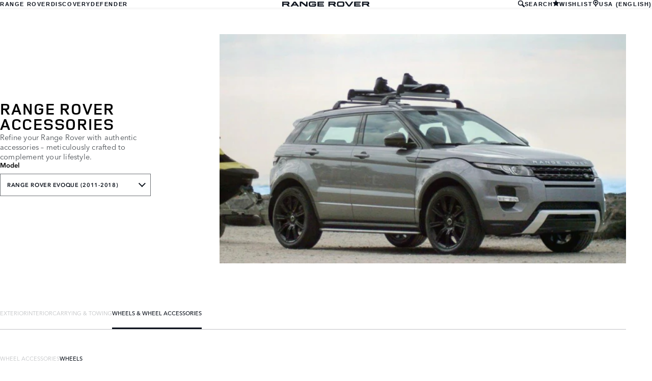

--- FILE ---
content_type: text/html; charset=utf-8
request_url: https://accessories.landrover.com/us/en/range-rover-evoque-2011-2018/wheels-wheel-accessories/wheels/
body_size: 8094
content:

<!doctype html>
<!-- My Little Comment -->
<!--[if lt IE 7]>      <html class="no-js lt-ie9 lt-ie8 lt-ie7 " lang="en-us"> <![endif]-->
<!--[if IE 7]>         <html class="no-js lt-ie9 lt-ie8 " lang="en-us"> <![endif]-->
<!--[if IE 8]>         <html class="no-js lt-ie9 " lang="en-us"> <![endif]-->
<!--[if gt IE 8]><!-->
<html class="no-js" lang="en-us">
<!--<![endif]-->
<head>
    <!-- Begin Google Tag Manager -->
    <script>
        (function (w, d, s, l, i) {
            w[l] = w[l] || [];
            w[l].push({
                'gtm.start':
                    new Date().getTime(),
                event: 'gtm.js'
            });
            var f = d.getElementsByTagName(s)[0],
                j = d.createElement(s),
                dl = l != 'dataLayer' ? '&l=' + l : '';
            j.async = true;
            j.src =
                '//www.googletagmanager.com/gtm.js?id=' + i + dl;
            f.parentNode.insertBefore(j, f);
        })(window, document, 'script', 'dataLayer', 'GTM-K8Z9D4F');
    </script>
    <!-- End Google Tag Manager -->
    <meta charset="utf-8" />
    <meta http-equiv="X-UA-Compatible" content="IE=edge,chrome=1" />
    <title>Range Rover - Range Rover Evoque (2011-2018) - WHEELS &amp; WHEEL ACCESSORIES - WHEELS</title>
    <meta name="description" content="" />
    <meta name="viewport" content="width=device-width, initial-scale=1, maximum-scale=1">

    <meta property="og:title" content="" />
    <meta property="og:type" content="website" />
    <meta property="og:description" content="" />

    <meta name="twitter:card" content="summary_large_image" />
    <meta name="twitter:site" content="" />
    <meta name="twitter:creator" content="" />
    <meta name="twitter:title" content="" />
    <meta name="twitter:description" content="" />


    <meta charset="UTF-8">
    <meta name="viewport" content="width=device-width, initial-scale=1.0">
    <link rel="stylesheet" href="/front-end/assets/styles/index.landrover.css?v=1.8.0.0">



        <script>
            window.addEventListener('DOMContentLoaded', () => {
                const pos = window.localStorage.getItem('scroll-y');
                if (pos) window.scroll({top: pos, left: 0, behavior: 'instant'});
            });

            window.addEventListener('beforeunload', () => {
                window.localStorage.setItem('scroll-y', window.scrollY);
            });
        </script>

                              <script>!function(a){var e="https://s.go-mpulse.net/boomerang/",t="addEventListener";if("False"=="True")a.BOOMR_config=a.BOOMR_config||{},a.BOOMR_config.PageParams=a.BOOMR_config.PageParams||{},a.BOOMR_config.PageParams.pci=!0,e="https://s2.go-mpulse.net/boomerang/";if(window.BOOMR_API_key="4EZNX-3S7ZT-S6BD3-VFYJG-KJSCV",function(){function n(e){a.BOOMR_onload=e&&e.timeStamp||(new Date).getTime()}if(!a.BOOMR||!a.BOOMR.version&&!a.BOOMR.snippetExecuted){a.BOOMR=a.BOOMR||{},a.BOOMR.snippetExecuted=!0;var i,_,o,r=document.createElement("iframe");if(a[t])a[t]("load",n,!1);else if(a.attachEvent)a.attachEvent("onload",n);r.src="javascript:void(0)",r.title="",r.role="presentation",(r.frameElement||r).style.cssText="width:0;height:0;border:0;display:none;",o=document.getElementsByTagName("script")[0],o.parentNode.insertBefore(r,o);try{_=r.contentWindow.document}catch(O){i=document.domain,r.src="javascript:var d=document.open();d.domain='"+i+"';void(0);",_=r.contentWindow.document}_.open()._l=function(){var a=this.createElement("script");if(i)this.domain=i;a.id="boomr-if-as",a.src=e+"4EZNX-3S7ZT-S6BD3-VFYJG-KJSCV",BOOMR_lstart=(new Date).getTime(),this.body.appendChild(a)},_.write("<bo"+'dy onload="document._l();">'),_.close()}}(),"".length>0)if(a&&"performance"in a&&a.performance&&"function"==typeof a.performance.setResourceTimingBufferSize)a.performance.setResourceTimingBufferSize();!function(){if(BOOMR=a.BOOMR||{},BOOMR.plugins=BOOMR.plugins||{},!BOOMR.plugins.AK){var e=""=="true"?1:0,t="",n="ck6njwixhzehe2loo7aq-f-377771173-clientnsv4-s.akamaihd.net",i="false"=="true"?2:1,_={"ak.v":"39","ak.cp":"885212","ak.ai":parseInt("565433",10),"ak.ol":"0","ak.cr":8,"ak.ipv":4,"ak.proto":"h2","ak.rid":"765a9cb5","ak.r":47358,"ak.a2":e,"ak.m":"a","ak.n":"essl","ak.bpcip":"18.188.212.0","ak.cport":60786,"ak.gh":"23.208.24.240","ak.quicv":"","ak.tlsv":"tls1.3","ak.0rtt":"","ak.0rtt.ed":"","ak.csrc":"-","ak.acc":"","ak.t":"1768847297","ak.ak":"hOBiQwZUYzCg5VSAfCLimQ==HIILpjbY5CQd1cDg/BguHhmn/YtWB4YaaceP4RVqEhLbw0jZyKyLh6AZAS9djYIEBFrkz+zhB8NCsdse6kg6GtScL4zOmJBNqZzQqay9Wkpu5zzbFbk1EF13HV1F1nUMrBbiwHovXUlmEyhATece+DKpA/yWA7KOgD27dUK0EyoWe/d5/VLmKKpBgxIHIiBcU00I8oRy3O3kj8As6hUH4DxEYw9HCPzNSDlcqdxiGkcmbFztcZ6qzLTL5y8WInBhYwfO+HV8+37ggb/b1lB23V/p9Xj3gfV9OSnzvk6U03aQD7ELRhjIgu7aeXUhHicuq7c4FL3oUv4ypFX18NZ+Duzp7AGNz1/4kUtvJAjYnYt+yXm4sfQkiA0JQXvpw/9pNb9aPIwBrCC15DysuB5zpZ+HWaMm4GzSP9Z5Pp3Sja0=","ak.pv":"6","ak.dpoabenc":"","ak.tf":i};if(""!==t)_["ak.ruds"]=t;var o={i:!1,av:function(e){var t="http.initiator";if(e&&(!e[t]||"spa_hard"===e[t]))_["ak.feo"]=void 0!==a.aFeoApplied?1:0,BOOMR.addVar(_)},rv:function(){var a=["ak.bpcip","ak.cport","ak.cr","ak.csrc","ak.gh","ak.ipv","ak.m","ak.n","ak.ol","ak.proto","ak.quicv","ak.tlsv","ak.0rtt","ak.0rtt.ed","ak.r","ak.acc","ak.t","ak.tf"];BOOMR.removeVar(a)}};BOOMR.plugins.AK={akVars:_,akDNSPreFetchDomain:n,init:function(){if(!o.i){var a=BOOMR.subscribe;a("before_beacon",o.av,null,null),a("onbeacon",o.rv,null,null),o.i=!0}return this},is_complete:function(){return!0}}}}()}(window);</script></head>
<body class="lr full-bleed" id="lang-en" data-message-wishlist-added="Added to Wishlist">



<header id="stealth" class="market-page">
    <input type="checkbox" name="menu-toggle" id="menu-toggle">
    <label aria-label="toggle the menu visibility on mobile devices" for="menu-toggle">



        <svg xmlns="http://www.w3.org/2000/svg" class="icon-size--sm" viewBox="0 0 16 16" fill="none">
            <path fill-rule="evenodd" clip-rule="evenodd" d="M0 12.7693H16V15.0559H0V12.7693ZM0 9.33594H16V7.05594H0V9.33594ZM0 1.33594V3.6226H16V1.33594H0Z" fill="currentColor" />
        </svg>



        <svg xmlns="http://www.w3.org/2000/svg" class="icons-size--sm" viewBox="0 0 16 16" fill="none">
            <path fill-rule="evenodd" clip-rule="evenodd" d="M2.14783 13.8522C2.24166 13.9468 2.3694 14 2.50266 14C2.63591 14 2.76364 13.9468 2.85749 13.8522L8 8.70428L13.1425 13.8522C13.2364 13.9468 13.3641 14 13.4973 14C13.6306 14 13.7583 13.9468 13.8522 13.8522C13.9468 13.7583 14 13.6306 14 13.4973C14 13.364 13.9468 13.2363 13.8522 13.1425L8.70466 7.99957L13.8522 2.85669C14.0481 2.66071 14.0481 2.34297 13.8522 2.14699C13.6562 1.95101 13.3385 1.95101 13.1425 2.14699L8 7.29487L2.85749 2.14699C2.66152 1.95101 2.34379 1.95101 2.14783 2.14699C1.95186 2.34297 1.95186 2.66071 2.14783 2.85669L7.29534 7.99957L2.14783 13.1425C2.05322 13.2363 2 13.364 2 13.4973C2 13.6306 2.05322 13.7583 2.14783 13.8522Z" fill="currentColor" />
        </svg>




    </label>

    <nav class="primary">
            <ul>
                <li><a href="/us/en?brand=RangeRover">RANGE ROVER</a></li>
                <li><a href="/us/en?brand=Discovery">DISCOVERY</a></li>
                <li><a href="/us/en?brand=Defender">DEFENDER</a></li>
            </ul>
    </nav>

    <div class="text-container">
        <a href="/us/en?brand=RangeRover">
            <img src="/front-end/assets/img/RR_Slate_Blue_RGB.svg" alt="Range Rover logo">
        </a>        
    </div>

    <nav class="utility">
        <ul>
                <li>
                    <button type="button" data-visibility-toggle aria-controls="header-stealth-search-form" aria-expanded="false">


                        <svg xmlns="http://www.w3.org/2000/svg" class="icon-size--sm" viewBox="0 0 24 24" fill="none" stroke="currentColor">
                            <path fill-rule="evenodd" clip-rule="evenodd" d="M9 16C5.141 16 2 12.859 2 9C2 5.141 5.141 2 9 2C12.859 2 16 5.141 16 9C16 12.859 12.859 16 9 16ZM23.414 20.586L16.613 13.785C17.486 12.398 18 10.761 18 9C18 4.029 13.971 0 9 0C4.029 0 0 4.029 0 9C0 13.971 4.029 18 9 18C10.761 18 12.398 17.486 13.785 16.613L20.586 23.414C20.977 23.805 21.488 24 22 24C22.512 24 23.023 23.805 23.414 23.414C24.195 22.633 24.195 21.367 23.414 20.586Z" fill="#0C121C" />
                        </svg>



                        SEARCH
                    </button>

                    <form data-visibility-focus id="header-stealth-search-form" method="get" action="/us/en/search">



                        <svg xmlns="http://www.w3.org/2000/svg" class="icon-size--sm" viewBox="0 0 24 24" fill="none" stroke="currentColor">
                            <path fill-rule="evenodd" clip-rule="evenodd" d="M9 16C5.141 16 2 12.859 2 9C2 5.141 5.141 2 9 2C12.859 2 16 5.141 16 9C16 12.859 12.859 16 9 16ZM23.414 20.586L16.613 13.785C17.486 12.398 18 10.761 18 9C18 4.029 13.971 0 9 0C4.029 0 0 4.029 0 9C0 13.971 4.029 18 9 18C10.761 18 12.398 17.486 13.785 16.613L20.586 23.414C20.977 23.805 21.488 24 22 24C22.512 24 23.023 23.805 23.414 23.414C24.195 22.633 24.195 21.367 23.414 20.586Z" fill="#0C121C" />
                        </svg>




                        <label for="input-query" class="visuallyhidden">Enter a word or phrase with which to search the contents of the site</label>
                        <input type="search" name="q" id="input-query" autocomplete="off" placeholder="SEARCH">
                    </form>
                </li>
                <li class="wishlist">
                    <a href="/us/en/wishlist">
                        <span>


                            <svg xmlns="http://www.w3.org/2000/svg" stroke="currentColor" stroke-width="2" class="icon-size--sm" viewBox="0 0 24 24" fill="currentColor" stroke="none">
                                <polygon points="12 2 15.09 8.26 22 9.27 17 14.14 18.18 21.02 12 17.77 5.82 21.02 7 14.14 2 9.27 8.91 8.26 12 2"></polygon>
                            </svg>



                        </span>
                        <span>WISHLIST</span>
                    </a>
                </li>
            <li class="language-select">
                <button type="button" data-visibility-toggle aria-expanded="false" aria-controls="market-selector-stealth">
                    <span>


                        <svg xmlns="http://www.w3.org/2000/svg" class="icon-size--sm" viewBox="0 0 24 24" fill="none" stroke="currentColor">
                            <path fill-rule="evenodd" clip-rule="evenodd" d="M15.6 15.006L12.516 16.859C12.364 16.948 12.188 17 12 17C11.812 17 11.636 16.948 11.486 16.858L8.4 15.004C6.364 13.781 5 11.55 5 9C5 5.134 8.134 2 12 2C15.867 2 19 5.134 19 9C19 11.55 17.637 13.781 15.6 15.006ZM12 0C7.029 0 3 4.029 3 9C3 11.948 4.417 14.564 6.607 16.206L8.996 17.996C10.213 18.908 11 20.361 11 22V23C11 23.553 11.448 24 12 24C12.552 24 13 23.553 13 23V22C13 20.361 13.788 18.908 15.004 17.996L17.395 16.206C19.584 14.564 21 11.948 21 9C21 4.029 16.971 0 12 0ZM12 6C13.657 6 15 7.343 15 9C15 10.657 13.657 12 12 12C10.343 12 9 10.657 9 9C9 7.343 10.343 6 12 6Z" fill="#0C121C" />
                        </svg>



                    </span>
                        <span>USA (ENGLISH)</span>
                </button>


                <section class="market-selector--stealth" id="market-selector-stealth">
                    <div class="contents">
                        <button type="button" aria-label="close the market selector popup" class="dismiss" data-visibility-toggle aria-controls="market-selector-stealth">



                            <svg xmlns="http://www.w3.org/2000/svg" class="icons-size--sm" viewBox="0 0 16 16" fill="none">
                                <path fill-rule="evenodd" clip-rule="evenodd" d="M2.14783 13.8522C2.24166 13.9468 2.3694 14 2.50266 14C2.63591 14 2.76364 13.9468 2.85749 13.8522L8 8.70428L13.1425 13.8522C13.2364 13.9468 13.3641 14 13.4973 14C13.6306 14 13.7583 13.9468 13.8522 13.8522C13.9468 13.7583 14 13.6306 14 13.4973C14 13.364 13.9468 13.2363 13.8522 13.1425L8.70466 7.99957L13.8522 2.85669C14.0481 2.66071 14.0481 2.34297 13.8522 2.14699C13.6562 1.95101 13.3385 1.95101 13.1425 2.14699L8 7.29487L2.85749 2.14699C2.66152 1.95101 2.34379 1.95101 2.14783 2.14699C1.95186 2.34297 1.95186 2.66071 2.14783 2.85669L7.29534 7.99957L2.14783 13.1425C2.05322 13.2363 2 13.364 2 13.4973C2 13.6306 2.05322 13.7583 2.14783 13.8522Z" fill="currentColor" />
                            </svg>




                        </button>
                        <form action="/">
                            <fieldset>
                                <legend>Select your region</legend>
                                <p>If your region isn't listed below, please visit our <a href="/gl/en/">international website.</a></p>
                                <div class="form-controls">
                                    <div class="form-control form-control__select">
                                        <label for="region">Select a region</label>
                                        <select name="market-selector[region]" id="region" required>
                                            <option value="" disabled selected hidden>SELECT A REGION</option>
                                        </select>
                                    </div>

                                    <div class="form-control form-control__select">
                                        <label for="market">Select a market</label>
                                        <select name="market-selector[market]" id="market" required disabled>
                                            <option value="" disabled selected hidden>SELECT A MARKET</option>
                                        </select>
                                    </div>

                                    <div class="form-control form-control__select">
                                        <label for="language">Select a language</label>
                                        <select name="market-selector[language]" id="language" required disabled>
                                            <option value="" disabled selected hidden>SELECT A LANGUAGE</option>
                                        </select>
                                    </div>
                                </div>
                            </fieldset>
                            <a class="btn continue" href="/" disabled>Continue</button>
                        </form>
                        <a href="/gl/en/" class="icon:chevron-right">VISIT THE INTERNATIONAL SITE</a>
                    </div>
                </section>
            </li>
           
        </ul>
    </nav>
</header>    <main id="main-content">
    
        <section class="banner-stealth">
            <div class="text-container">
                <h1>RANGE ROVER ACCESSORIES</h1>
                <h2>Refine your Range Rover with authentic accessories &#x2013; meticulously crafted to complement your lifestyle.</h2>

                <nav class="model-nav dropdown link-dropdown">
                    <h3>Model</h3>
                    <button type="button" aria-controls="banner-stealth-model-nav" aria-expanded="false">RANGE ROVER EVOQUE (2011-2018)</button>
                    <ul class="dropdown link-dropdown" id="banner-stealth-model-nav">
                            <li><a href="/us/en/range-rover?brand=RangeRover">RANGE ROVER</a></li>
                            <li><a href="/us/en/range-rover-sport?brand=RangeRover">RANGE ROVER SPORT</a></li>
                            <li><a href="/us/en/range-rover-velar?brand=RangeRover">RANGE ROVER VELAR</a></li>
                            <li><a href="/us/en/range-rover-evoque?brand=RangeRover">RANGE ROVER EVOQUE</a></li>
                            <li><a href="/us/en/range-rover-2013-2021?brand=RangeRover">RANGE ROVER (2013-2021)</a></li>
                            <li><a href="/us/en/range-rover-sport-2013-2021?brand=RangeRover">RANGE ROVER SPORT (2013-2021)</a></li>
                            <li><a href="/us/en/range-rover-evoque-2011-2018?brand=RangeRover">RANGE ROVER EVOQUE (2011-2018)</a></li>
                    </ul>
                </nav>
            </div>
            <div class="image-container">
                <img src="/front-end/assets/img/nameplate/RangeRover/RANGE-ROVER-EVOQUE-(2011-2018)-L.png" alt="RANGE ROVER">
            </div>
        </section>

<section class="tabs tabs-stealth">
    <div id="tab-section"></div>
    <nav>
            <ul role="tablist" aria-label="top level tabs" class="tabs__main">
                    <li role="tab" aria-selected="false">
                        <a href="/us/en/range-rover-evoque-2011-2018/exterior/?brand=RangeRover#tab-section">EXTERIOR</a>
                    </li>
                    <li role="tab" aria-selected="false">
                        <a href="/us/en/range-rover-evoque-2011-2018/interior/?brand=RangeRover#tab-section">INTERIOR</a>
                    </li>
                    <li role="tab" aria-selected="false">
                        <a href="/us/en/range-rover-evoque-2011-2018/carrying-towing/?brand=RangeRover#tab-section">CARRYING &amp; TOWING</a>
                    </li>
                    <li role="tab" aria-selected="true">
                        <a href="/us/en/range-rover-evoque-2011-2018/wheels-wheel-accessories/?brand=RangeRover#tab-section">WHEELS &amp; WHEEL ACCESSORIES</a>
                    </li>
            </ul>


        <ul role="tablist" aria-label="secondary tabs" class="tabs__secondary">
                    <li role="tab" aria-selected="false">
                        <a href="/us/en/range-rover-evoque-2011-2018/wheels-wheel-accessories/wheel-accessories/?brand=RangeRover#tab-section">WHEEL ACCESSORIES</a>
                    </li>
                    <li role="tab" aria-selected="true">
                        <a href="/us/en/range-rover-evoque-2011-2018/wheels-wheel-accessories/wheels/?brand=RangeRover#tab-section">WHEELS</a>
                    </li>
        </ul>
        <div class="tabs__secondary-controls">
            <button type="button" class="btn prev chevron-left" aria-label="click to go to the previous item in the list"><div></div></button>
            <button type="button" class="btn next chevron-right" aria-label="click to go to the next item in the list"><div></div></button>
        </div>
    </nav>
</section>


        <section class="grid-container grid-container-stealth">
            <ul class="grid">
                    <li>
                        <div class="card">
                            <a href="/us/en/range-rover-evoque-2011-2018/wheels-wheel-accessories/wheels/lr084668-alloy-wheel-18-style-5006-5-split-spoke-sparkle/?brand=RangeRover#tab-section" class="card-contents">
                                <div class="image-container">
                                        <img src="/catalog-assets/land_rover/evoque_(2011-2018)_lr084668_1.jpg" alt="Alloy Wheel - 18&quot; Style 5006, 5 split-spoke, Sparkle image">
                                </div>
                                <div class="text-container">
                                        <h3>Alloy Wheel - 18&quot; Style 5006, 5 split-spoke, Sparkle</h3>
                                        <p>LR084668</p>
                                </div>
                            </a>
                                <a href="/us/en/range-rover-evoque-2011-2018/wheels-wheel-accessories/wheels/lr084668-alloy-wheel-18-style-5006-5-split-spoke-sparkle/?brand=RangeRover#tab-section" class="card-link">EXPLORE</a>
                                <form action="/umbraco/Surface/WishlistService/Add" method="post">
                                    <input type="hidden" name="language" value="en-us">
                                    <input type="hidden" value="5-c3ac02f18b31542a46e56b2c2f0493aa" name="uniqueKey">
                                    <input type="hidden" name="pageId" value="4286">
                                    <button type="submit" class="card-action card-action__wishlist">
                                        ADD TO WISHLIST
                                    </button>
                                </form>

                        </div>
                    </li>
                    <li>
                        <div class="card">
                            <a href="/us/en/range-rover-evoque-2011-2018/wheels-wheel-accessories/wheels/lr084671-alloy-wheel-18-style-7006-7-spoke-sparkle/?brand=RangeRover#tab-section" class="card-contents">
                                <div class="image-container">
                                        <img src="/catalog-assets/land_rover/evoque_(2011-2018)_lr084671_1.jpg" alt="Alloy Wheel - 18&quot; Style 7006, 7 spoke, Sparkle image">
                                </div>
                                <div class="text-container">
                                        <h3>Alloy Wheel - 18&quot; Style 7006, 7 spoke, Sparkle</h3>
                                        <p>LR084671</p>
                                </div>
                            </a>
                                <a href="/us/en/range-rover-evoque-2011-2018/wheels-wheel-accessories/wheels/lr084671-alloy-wheel-18-style-7006-7-spoke-sparkle/?brand=RangeRover#tab-section" class="card-link">EXPLORE</a>
                                <form action="/umbraco/Surface/WishlistService/Add" method="post">
                                    <input type="hidden" name="language" value="en-us">
                                    <input type="hidden" value="5-f5c7d4b3448a53a2d960df40553bb2c0" name="uniqueKey">
                                    <input type="hidden" name="pageId" value="4286">
                                    <button type="submit" class="card-action card-action__wishlist">
                                        ADD TO WISHLIST
                                    </button>
                                </form>

                        </div>
                    </li>
                    <li>
                        <div class="card">
                            <a href="/us/en/range-rover-evoque-2011-2018/wheels-wheel-accessories/wheels/lr048428-alloy-wheel-19-style-1002-10-split-spoke-sparkle/?brand=RangeRover#tab-section" class="card-contents">
                                <div class="image-container">
                                        <img src="/catalog-assets/land_rover/evoque_(2011-2018)_lr048428_1.jpg" alt="Alloy Wheel - 19&quot; Style 1002, 10 split-spoke, Sparkle image">
                                </div>
                                <div class="text-container">
                                        <h3>Alloy Wheel - 19&quot; Style 1002, 10 split-spoke, Sparkle</h3>
                                        <p>LR048428</p>
                                </div>
                            </a>
                                <a href="/us/en/range-rover-evoque-2011-2018/wheels-wheel-accessories/wheels/lr048428-alloy-wheel-19-style-1002-10-split-spoke-sparkle/?brand=RangeRover#tab-section" class="card-link">EXPLORE</a>
                                <form action="/umbraco/Surface/WishlistService/Add" method="post">
                                    <input type="hidden" name="language" value="en-us">
                                    <input type="hidden" value="5-015b1b2d0a22bd326c11bdd634e868b8" name="uniqueKey">
                                    <input type="hidden" name="pageId" value="4286">
                                    <button type="submit" class="card-action card-action__wishlist">
                                        ADD TO WISHLIST
                                    </button>
                                </form>

                        </div>
                    </li>
                    <li>
                        <div class="card">
                            <a href="/us/en/range-rover-evoque-2011-2018/wheels-wheel-accessories/wheels/lr084669-alloy-wheel-19-style-1003-10-spoke-sparkle/?brand=RangeRover#tab-section" class="card-contents">
                                <div class="image-container">
                                        <img src="/catalog-assets/land_rover/evoque_(2011-2018)_lr084669_1.jpg" alt="Alloy Wheel - 19&quot; Style 1003, 10 spoke, Sparkle image">
                                </div>
                                <div class="text-container">
                                        <h3>Alloy Wheel - 19&quot; Style 1003, 10 spoke, Sparkle</h3>
                                        <p>LR084669</p>
                                </div>
                            </a>
                                <a href="/us/en/range-rover-evoque-2011-2018/wheels-wheel-accessories/wheels/lr084669-alloy-wheel-19-style-1003-10-spoke-sparkle/?brand=RangeRover#tab-section" class="card-link">EXPLORE</a>
                                <form action="/umbraco/Surface/WishlistService/Add" method="post">
                                    <input type="hidden" name="language" value="en-us">
                                    <input type="hidden" value="5-a823ac15f98b4d0a04674d90033294a2" name="uniqueKey">
                                    <input type="hidden" name="pageId" value="4286">
                                    <button type="submit" class="card-action card-action__wishlist">
                                        ADD TO WISHLIST
                                    </button>
                                </form>

                        </div>
                    </li>
                    <li>
                        <div class="card">
                            <a href="/us/en/range-rover-evoque-2011-2018/wheels-wheel-accessories/wheels/lr084670-alloy-wheel-19-style-1003-10-spoke-diamond-turned-finish/?brand=RangeRover#tab-section" class="card-contents">
                                <div class="image-container">
                                        <img src="/catalog-assets/land_rover/evoque_(2011-2018)_lr084670_1.jpg" alt="Alloy Wheel - 19&quot; Style 1003, 10 spoke, Diamond Turned finish image">
                                </div>
                                <div class="text-container">
                                        <h3>Alloy Wheel - 19&quot; Style 1003, 10 spoke, Diamond Turned finish</h3>
                                        <p>LR084670</p>
                                </div>
                            </a>
                                <a href="/us/en/range-rover-evoque-2011-2018/wheels-wheel-accessories/wheels/lr084670-alloy-wheel-19-style-1003-10-spoke-diamond-turned-finish/?brand=RangeRover#tab-section" class="card-link">EXPLORE</a>
                                <form action="/umbraco/Surface/WishlistService/Add" method="post">
                                    <input type="hidden" name="language" value="en-us">
                                    <input type="hidden" value="5-7cf97dea193d9384d1482c785b40ef51" name="uniqueKey">
                                    <input type="hidden" name="pageId" value="4286">
                                    <button type="submit" class="card-action card-action__wishlist">
                                        ADD TO WISHLIST
                                    </button>
                                </form>

                        </div>
                    </li>
                    <li>
                        <div class="card">
                            <a href="/us/en/range-rover-evoque-2011-2018/wheels-wheel-accessories/wheels/vplvw0113-alloy-wheel-19-style-1003-10-spoke-technical-gold/?brand=RangeRover#tab-section" class="card-contents">
                                <div class="image-container">
                                        <img src="/catalog-assets/land_rover/evoque_(2011-2018)_vplvw0113.jpg" alt="Alloy Wheel - 19&quot; Style 1003, 10 spoke, Technical Gold image">
                                </div>
                                <div class="text-container">
                                        <h3>Alloy Wheel - 19&quot; Style 1003, 10 spoke, Technical Gold</h3>
                                        <p>VPLVW0113</p>
                                </div>
                            </a>
                                <a href="/us/en/range-rover-evoque-2011-2018/wheels-wheel-accessories/wheels/vplvw0113-alloy-wheel-19-style-1003-10-spoke-technical-gold/?brand=RangeRover#tab-section" class="card-link">EXPLORE</a>
                                <form action="/umbraco/Surface/WishlistService/Add" method="post">
                                    <input type="hidden" name="language" value="en-us">
                                    <input type="hidden" value="5-6f6c0b9eda910e769c87bf16672b4855" name="uniqueKey">
                                    <input type="hidden" name="pageId" value="4286">
                                    <button type="submit" class="card-action card-action__wishlist">
                                        ADD TO WISHLIST
                                    </button>
                                </form>

                        </div>
                    </li>
                    <li>
                        <div class="card">
                            <a href="/us/en/range-rover-evoque-2011-2018/wheels-wheel-accessories/wheels/lr048433-alloy-wheel-20-style-5004-5-split-spoke-shadow-chrome/?brand=RangeRover#tab-section" class="card-contents">
                                <div class="image-container">
                                        <img src="/catalog-assets/land_rover/lr048433.jpg" alt="Alloy Wheel - 20&quot; Style 5004, 5 split-spoke, Shadow Chrome image">
                                </div>
                                <div class="text-container">
                                        <h3>Alloy Wheel - 20&quot; Style 5004, 5 split-spoke, Shadow Chrome</h3>
                                        <p>LR048433</p>
                                </div>
                            </a>
                                <a href="/us/en/range-rover-evoque-2011-2018/wheels-wheel-accessories/wheels/lr048433-alloy-wheel-20-style-5004-5-split-spoke-shadow-chrome/?brand=RangeRover#tab-section" class="card-link">EXPLORE</a>
                                <form action="/umbraco/Surface/WishlistService/Add" method="post">
                                    <input type="hidden" name="language" value="en-us">
                                    <input type="hidden" value="5-ca22d76b77ddb7f9d2b312776945269e" name="uniqueKey">
                                    <input type="hidden" name="pageId" value="4286">
                                    <button type="submit" class="card-action card-action__wishlist">
                                        ADD TO WISHLIST
                                    </button>
                                </form>

                        </div>
                    </li>
                    <li>
                        <div class="card">
                            <a href="/us/en/range-rover-evoque-2011-2018/wheels-wheel-accessories/wheels/vplvw0114-alloy-wheel-20-style-5004-5-split-spoke-technical-gold/?brand=RangeRover#tab-section" class="card-contents">
                                <div class="image-container">
                                        <img src="/catalog-assets/land_rover/evoque_(2011-2018)_vplvw0114_1.jpg" alt="Alloy Wheel - 20&quot; Style 5004, 5 split-spoke, Technical Gold image">
                                </div>
                                <div class="text-container">
                                        <h3>Alloy Wheel - 20&quot; Style 5004, 5 split-spoke, Technical Gold</h3>
                                        <p>VPLVW0114</p>
                                </div>
                            </a>
                                <a href="/us/en/range-rover-evoque-2011-2018/wheels-wheel-accessories/wheels/vplvw0114-alloy-wheel-20-style-5004-5-split-spoke-technical-gold/?brand=RangeRover#tab-section" class="card-link">EXPLORE</a>
                                <form action="/umbraco/Surface/WishlistService/Add" method="post">
                                    <input type="hidden" name="language" value="en-us">
                                    <input type="hidden" value="5-2d1bbc41e0aafe9c6d8d8e912a3aa1af" name="uniqueKey">
                                    <input type="hidden" name="pageId" value="4286">
                                    <button type="submit" class="card-action card-action__wishlist">
                                        ADD TO WISHLIST
                                    </button>
                                </form>

                        </div>
                    </li>
                    <li>
                        <div class="card">
                            <a href="/us/en/range-rover-evoque-2011-2018/wheels-wheel-accessories/wheels/lr072182-alloy-wheel-20-style-5008-5-split-spoke-satin-black/?brand=RangeRover#tab-section" class="card-contents">
                                <div class="image-container">
                                        <img src="/catalog-assets/land_rover/evoque_(2011-2018)_lr072182_1.jpg" alt="Alloy Wheel - 20&quot; Style 5008, 5 split-spoke, Satin Black image">
                                </div>
                                <div class="text-container">
                                        <h3>Alloy Wheel - 20&quot; Style 5008, 5 split-spoke, Satin Black</h3>
                                        <p>LR072182</p>
                                </div>
                            </a>
                                <a href="/us/en/range-rover-evoque-2011-2018/wheels-wheel-accessories/wheels/lr072182-alloy-wheel-20-style-5008-5-split-spoke-satin-black/?brand=RangeRover#tab-section" class="card-link">EXPLORE</a>
                                <form action="/umbraco/Surface/WishlistService/Add" method="post">
                                    <input type="hidden" name="language" value="en-us">
                                    <input type="hidden" value="5-602c6a49e092f075290b500375d72e12" name="uniqueKey">
                                    <input type="hidden" name="pageId" value="4286">
                                    <button type="submit" class="card-action card-action__wishlist">
                                        ADD TO WISHLIST
                                    </button>
                                </form>

                        </div>
                    </li>
                    <li>
                        <div class="card">
                            <a href="/us/en/range-rover-evoque-2011-2018/wheels-wheel-accessories/wheels/lr072432-alloy-wheel-20-style-6001-6-spoke-vibration-polished/?brand=RangeRover#tab-section" class="card-contents">
                                <div class="image-container">
                                        <img src="/catalog-assets/land_rover/evoque_(2011-2018)_lr072432_1.jpg" alt="Alloy Wheel - 20&quot; Style 6001, 6 spoke, Vibration Polished image">
                                </div>
                                <div class="text-container">
                                        <h3>Alloy Wheel - 20&quot; Style 6001, 6 spoke, Vibration Polished</h3>
                                        <p>LR072432</p>
                                </div>
                            </a>
                                <a href="/us/en/range-rover-evoque-2011-2018/wheels-wheel-accessories/wheels/lr072432-alloy-wheel-20-style-6001-6-spoke-vibration-polished/?brand=RangeRover#tab-section" class="card-link">EXPLORE</a>
                                <form action="/umbraco/Surface/WishlistService/Add" method="post">
                                    <input type="hidden" name="language" value="en-us">
                                    <input type="hidden" value="5-251d033cb6e14735932aad180c42793f" name="uniqueKey">
                                    <input type="hidden" name="pageId" value="4286">
                                    <button type="submit" class="card-action card-action__wishlist">
                                        ADD TO WISHLIST
                                    </button>
                                </form>

                        </div>
                    </li>
                    <li>
                        <div class="card">
                            <a href="/us/en/range-rover-evoque-2011-2018/wheels-wheel-accessories/wheels/vplvw0074-alloy-wheel-20-style-9001-9-spoke-forged-fuji-white/?brand=RangeRover#tab-section" class="card-contents">
                                <div class="image-container">
                                        <img src="/catalog-assets/land_rover/evoque_(2011-2018)_vplvw0074_1.jpg" alt="Alloy Wheel - 20&quot; Style 9001, 9 spoke, Forged, Fuji White image">
                                </div>
                                <div class="text-container">
                                        <h3>Alloy Wheel - 20&quot; Style 9001, 9 spoke, Forged, Fuji White</h3>
                                        <p>VPLVW0074</p>
                                </div>
                            </a>
                                <a href="/us/en/range-rover-evoque-2011-2018/wheels-wheel-accessories/wheels/vplvw0074-alloy-wheel-20-style-9001-9-spoke-forged-fuji-white/?brand=RangeRover#tab-section" class="card-link">EXPLORE</a>
                                <form action="/umbraco/Surface/WishlistService/Add" method="post">
                                    <input type="hidden" name="language" value="en-us">
                                    <input type="hidden" value="5-6dc14669e9c07a940308168d4231c2a7" name="uniqueKey">
                                    <input type="hidden" name="pageId" value="4286">
                                    <button type="submit" class="card-action card-action__wishlist">
                                        ADD TO WISHLIST
                                    </button>
                                </form>

                        </div>
                    </li>
                    <li>
                        <div class="card">
                            <a href="/us/en/range-rover-evoque-2011-2018/wheels-wheel-accessories/wheels/vplvw0094-alloy-wheel-20-style-9001-9-spoke-forged-gloss-black/?brand=RangeRover#tab-section" class="card-contents">
                                <div class="image-container">
                                        <img src="/catalog-assets/land_rover/evoque_(2011-2018)_vplvw0094_1.jpg" alt="Alloy Wheel - 20&quot; Style 9001, 9 spoke, Forged, Gloss Black image">
                                </div>
                                <div class="text-container">
                                        <h3>Alloy Wheel - 20&quot; Style 9001, 9 spoke, Forged, Gloss Black</h3>
                                        <p>VPLVW0094</p>
                                </div>
                            </a>
                                <a href="/us/en/range-rover-evoque-2011-2018/wheels-wheel-accessories/wheels/vplvw0094-alloy-wheel-20-style-9001-9-spoke-forged-gloss-black/?brand=RangeRover#tab-section" class="card-link">EXPLORE</a>
                                <form action="/umbraco/Surface/WishlistService/Add" method="post">
                                    <input type="hidden" name="language" value="en-us">
                                    <input type="hidden" value="5-923f8899b5c0256cf4db6062443dc937" name="uniqueKey">
                                    <input type="hidden" name="pageId" value="4286">
                                    <button type="submit" class="card-action card-action__wishlist">
                                        ADD TO WISHLIST
                                    </button>
                                </form>

                        </div>
                    </li>
                    <li>
                        <div class="card">
                            <a href="/us/en/range-rover-evoque-2011-2018/wheels-wheel-accessories/wheels/lr054049-alloy-wheel-20-style-9001-9-spoke-polished-silver/?brand=RangeRover#tab-section" class="card-contents">
                                <div class="image-container">
                                        <img src="/catalog-assets/land_rover/lr054049.jpg" alt="Alloy Wheel - 20&quot; Style 9001, 9 spoke, Polished Silver image">
                                </div>
                                <div class="text-container">
                                        <h3>Alloy Wheel - 20&quot; Style 9001, 9 spoke, Polished Silver</h3>
                                        <p>LR054049</p>
                                </div>
                            </a>
                                <a href="/us/en/range-rover-evoque-2011-2018/wheels-wheel-accessories/wheels/lr054049-alloy-wheel-20-style-9001-9-spoke-polished-silver/?brand=RangeRover#tab-section" class="card-link">EXPLORE</a>
                                <form action="/umbraco/Surface/WishlistService/Add" method="post">
                                    <input type="hidden" name="language" value="en-us">
                                    <input type="hidden" value="5-654c65a8168c965ae328c40ae14642d0" name="uniqueKey">
                                    <input type="hidden" name="pageId" value="4286">
                                    <button type="submit" class="card-action card-action__wishlist">
                                        ADD TO WISHLIST
                                    </button>
                                </form>

                        </div>
                    </li>
                    <li>
                        <div class="card">
                            <a href="/us/en/range-rover-evoque-2011-2018/wheels-wheel-accessories/wheels/vplcw0105-alloy-wheel-20-style-5024-5-split-spoke-satin-polished/?brand=RangeRover#tab-section" class="card-contents">
                                <div class="image-container">
                                        <img src="/catalog-assets/land_rover/vplcw0105.jpg" alt="Alloy Wheel - 20&quot; Style 5024, 5 split-spoke, Satin Polished image">
                                </div>
                                <div class="text-container">
                                        <h3>Alloy Wheel - 20&quot; Style 5024, 5 split-spoke, Satin Polished</h3>
                                        <p>VPLCW0105</p>
                                </div>
                            </a>
                                <a href="/us/en/range-rover-evoque-2011-2018/wheels-wheel-accessories/wheels/vplcw0105-alloy-wheel-20-style-5024-5-split-spoke-satin-polished/?brand=RangeRover#tab-section" class="card-link">EXPLORE</a>
                                <form action="/umbraco/Surface/WishlistService/Add" method="post">
                                    <input type="hidden" name="language" value="en-us">
                                    <input type="hidden" value="5-a7988c985bc5843cfc25b0ae11db2c52" name="uniqueKey">
                                    <input type="hidden" name="pageId" value="4286">
                                    <button type="submit" class="card-action card-action__wishlist">
                                        ADD TO WISHLIST
                                    </button>
                                </form>

                        </div>
                    </li>
            </ul>
        </section>


    </main>
    
<footer>
    <section class="container">
            <section class="footer-nav">
                <nav>

                    <ul>
                            <li><a href="https://www.landroverusa.com/terms-and-conditions.html" target="_blank">TERMS AND CONDITIONS</a></li>
                            <li><a href="https://www.landroverusa.com/privacy-policy.html" target="_blank">PRIVACY</a></li>
                            <li><a href="https://www.landroverusa.com/contact-us.html" target="_blank">CONTACT US</a></li>
                            <li><a href="https://www.landroverusa.com/cyber-incident-faqs.html" target="_blank">CYBER INCIDENT</a></li>
                            <li>
                                <div id="teconsent"></div>
                                <div id="consent_blackbar"></div>
                            </li>
                    </ul>
                        <ul class="socials">
                                    <li>
                                        <a href="https://www.facebook.com/landroverusa" target="_blank" rel="noopener noreferrer">
                                                <svg xmlns="http://www.w3.org/2000/svg" class="icon-size--sm" viewBox="0 0 24 24" fill="none" stroke="currentColor" stroke-width="2" stroke-linecap="round" stroke-linejoin="round">
                                                    <path d="M18 2h-3a5 5 0 0 0-5 5v3H7v4h3v8h4v-8h3l1-4h-4V7a1 1 0 0 1 1-1h3z" />
                                                </svg>
                                        </a>
                                    </li>
                                    <li>
                                        <a href="https://twitter.com/LandRoverUSA" target="_blank" rel="noopener noreferrer">
                                                <svg xmlns="http://www.w3.org/2000/svg" class="icon-size--sm" viewBox="0 0 1000.77 936.69" fill="none" stroke="currentColor" stroke-width="2">
                                                    <path stroke-width="0" d="m2.43,0l386.39,516.64L0,936.69h87.51l340.42-367.76,275.04,367.76h297.8l-408.13-545.7L954.57,0h-87.51l-313.51,338.7L300.23,0H2.43Zm128.69,64.46h136.81l604.13,807.76h-136.81L131.13,64.46Z" fill="currentColor"></path>
                                                </svg>
                                        </a>
                                    </li>
                                    <li>
                                        <a href="https://www.youtube.com/user/landroverusa/home" target="_blank" rel="noopener noreferrer">
                                                <svg xmlns="http://www.w3.org/2000/svg" class="icon-size--sm" viewBox="0 0 24 24" fill="none" stroke="currentColor" stroke-width="2" stroke-linecap="round" stroke-linejoin="round">
                                                    <path d="M22.54 6.42a2.78 2.78 0 0 0-1.94-2C18.88 4 12 4 12 4s-6.88 0-8.6.46a2.78 2.78 0 0 0-1.94 2A29 29 0 0 0 1 11.75a29 29 0 0 0 .46 5.33A2.78 2.78 0 0 0 3.4 19c1.72.46 8.6.46 8.6.46s6.88 0 8.6-.46a2.78 2.78 0 0 0 1.94-2 29 29 0 0 0 .46-5.25 29 29 0 0 0-.46-5.33z" />
                                                    <polygon points="9.75 15.02 15.5 11.75 9.75 8.48 9.75 15.02" />
                                                </svg>
                                        </a>
                                    </li>
                        </ul>
                </nav>
            </section>
        <section class="footer-content">


                <p class="copyright">&copy; JAGUAR LAND ROVER LIMITED 2025</p>

            <p class="blurb">
            </p>

                    <p><p>Some features on images may vary between optional and standard for different model years and due to the impact of Covid-19, many of our images have not been updated to reflect 22MY specifications. Please refer to the car configurator and additionally consult your local Retailer for detailed 22MY specifications and do not base an order on website imagery alone.&nbsp; Jaguar Land Rover Limited is constantly seeking ways to improve the specification, design and production of its vehicles, parts and accessories and alterations take place continually, and we reserve the right to change without notice.</p></p>
                    <p><p>&nbsp;</p></p>
                    <p><p>Registered Office: Abbey Road, Whitley, Coventry CV3 4LF<br>Registered in England No: 1672070</p></p>

        </section>
    </section>

</footer>


    <script type="module" defer src="/front-end/assets/scripts/main.js?v=1.8.1.0"></script>
</body>
</html>